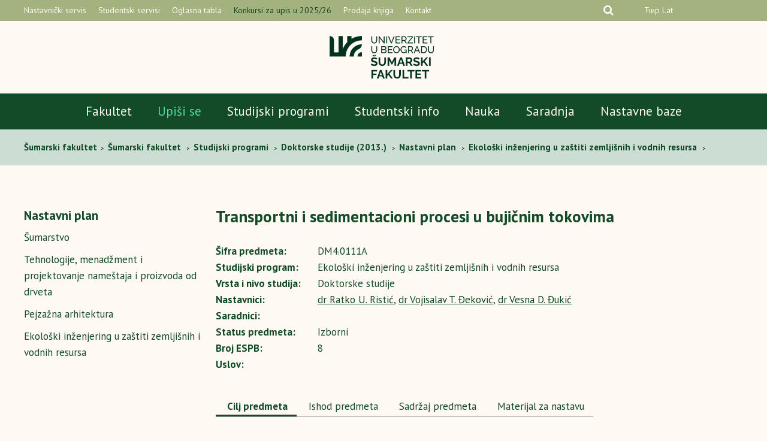

--- FILE ---
content_type: text/html; charset=UTF-8
request_url: https://www.sfb.bg.ac.rs/studijski-programi/doktorske-studije/nastavni-plan/ekoloski-inzenjering-u-zastiti-zemljisnih-i-vodnih-resursa/transportni-i-sedimentacioni-procesi-u-bujicnim-tokovima/?script=lat
body_size: 67546
content:
<!doctype html>
<html lang="sr-RS" class="no-js">
	<head>
		<meta charset="UTF-8">
		<title>Transportni i sedimentacioni procesi u bujičnim tokovima - Šumarski fakultet</title>

		<!--[if lte IE 8]>
		<script src="https://html5shiv.googlecode.com/svn/trunk/html5.js"></script>
		<![endif]-->

		<link rel="stylesheet" href="https://www.sfb.bg.ac.rs/wp-content/themes/sfb/style.css" type="text/css" media="screen" />

		<link rel="stylesheet" href="https://www.sfb.bg.ac.rs/wp-content/themes/sfb/css/normalize.css">

		<link rel="stylesheet" href="https://www.sfb.bg.ac.rs/wp-content/themes/sfb/css/slicknav.css">

        <link href="https://www.sfb.bg.ac.rs/wp-content/themes/sfb/images/favicon.png" rel="shortcut icon">

		<meta http-equiv="X-UA-Compatible" content="IE=edge,chrome=1">
		<meta name="viewport" content="width=device-width, initial-scale=1.0">
		<meta name="description" content="Univerzitet u Beogradu &#8211; Šumarski fakultet">

		<link rel="stylesheet" href="https://www.sfb.bg.ac.rs/wp-content/themes/sfb/font-awesome/css/font-awesome.min.css">

		<link href="https://www.sfb.bg.ac.rs/wp-content/themes/sfb/css/jquery.bxslider.css" rel="stylesheet" /> 

		<link href="https://fonts.googleapis.com/css?family=PT+Sans:400,400i,700,700i&amp;subset=cyrillic,cyrillic-ext,latin-ext" rel="stylesheet">

		<script src="https://ajax.googleapis.com/ajax/libs/jquery/1.8.2/jquery.min.js"></script> 

		<script src="https://www.sfb.bg.ac.rs/wp-content/themes/sfb/js/jquery.easing.1.3.js"></script>

		<script>

		jQuery(document).ready(function(){
		  jQuery('.slider').bxSlider({
		  	auto: false,
			nextText: '', 
			prevText: ''
  			});
		});

		</script>

		<script src="https://ajax.googleapis.com/ajax/libs/jquery/1/jquery.min.js"></script>

					
		<meta name='robots' content='index, follow, max-image-preview:large, max-snippet:-1, max-video-preview:-1' />
<!-- Added by Simplest Gallery Plugin v. 4.4 BEGIN -->
<!-- SG default gallery type is: lightbox -->
<!-- Added by FancyBox without labels BEGIN -->
<!-- Lighbox module for Simplest Gallery, v. 1.1 -->
<!-- Added by FancyBox without labels END -->
<!-- Added by Simplest Gallery Plugin END -->
<link rel="alternate" hreflang="sr" href="https://www.sfb.bg.ac.rs/studijski-programi/doktorske-studije/nastavni-plan/ekoloski-inzenjering-u-zastiti-zemljisnih-i-vodnih-resursa/transportni-i-sedimentacioni-procesi-u-bujicnim-tokovima/" />
<link rel="alternate" hreflang="x-default" href="https://www.sfb.bg.ac.rs/studijski-programi/doktorske-studije/nastavni-plan/ekoloski-inzenjering-u-zastiti-zemljisnih-i-vodnih-resursa/transportni-i-sedimentacioni-procesi-u-bujicnim-tokovima/" />

	<!-- This site is optimized with the Yoast SEO plugin v25.6 - https://yoast.com/wordpress/plugins/seo/ -->
	<link rel="canonical" href="https://www.sfb.bg.ac.rs/studijski-programi/doktorske-studije/nastavni-plan/ekoloski-inzenjering-u-zastiti-zemljisnih-i-vodnih-resursa/transportni-i-sedimentacioni-procesi-u-bujicnim-tokovima/" />
	<meta property="og:locale" content="sr_RS" />
	<meta property="og:type" content="article" />
	<meta property="og:title" content="Transportni i sedimentacioni procesi u bujičnim tokovima - Šumarski fakultet" />
	<meta property="og:url" content="https://www.sfb.bg.ac.rs/studijski-programi/doktorske-studije/nastavni-plan/ekoloski-inzenjering-u-zastiti-zemljisnih-i-vodnih-resursa/transportni-i-sedimentacioni-procesi-u-bujicnim-tokovima/" />
	<meta property="og:site_name" content="Šumarski fakultet" />
	<meta property="article:modified_time" content="2017-10-24T09:17:53+00:00" />
	<meta property="og:image" content="https://www.sfb.bg.ac.rs/wp-content/uploads/2016/12/SumarskiFakultetOG.jpg" />
	<meta property="og:image:width" content="600" />
	<meta property="og:image:height" content="315" />
	<meta property="og:image:type" content="image/jpeg" />
	<meta name="twitter:card" content="summary_large_image" />
	<script type="application/ld+json" class="yoast-schema-graph">{"@context":"https://schema.org","@graph":[{"@type":"WebPage","@id":"https://www.sfb.bg.ac.rs/studijski-programi/doktorske-studije/nastavni-plan/ekoloski-inzenjering-u-zastiti-zemljisnih-i-vodnih-resursa/transportni-i-sedimentacioni-procesi-u-bujicnim-tokovima/","url":"https://www.sfb.bg.ac.rs/studijski-programi/doktorske-studije/nastavni-plan/ekoloski-inzenjering-u-zastiti-zemljisnih-i-vodnih-resursa/transportni-i-sedimentacioni-procesi-u-bujicnim-tokovima/","name":"Transportni i sedimentacioni procesi u bujičnim tokovima - Šumarski fakultet","isPartOf":{"@id":"https://www.sfb.bg.ac.rs/#website"},"datePublished":"2017-02-28T23:18:18+00:00","dateModified":"2017-10-24T09:17:53+00:00","breadcrumb":{"@id":"https://www.sfb.bg.ac.rs/studijski-programi/doktorske-studije/nastavni-plan/ekoloski-inzenjering-u-zastiti-zemljisnih-i-vodnih-resursa/transportni-i-sedimentacioni-procesi-u-bujicnim-tokovima/#breadcrumb"},"inLanguage":"sr-RS","potentialAction":[{"@type":"ReadAction","target":["https://www.sfb.bg.ac.rs/studijski-programi/doktorske-studije/nastavni-plan/ekoloski-inzenjering-u-zastiti-zemljisnih-i-vodnih-resursa/transportni-i-sedimentacioni-procesi-u-bujicnim-tokovima/"]}]},{"@type":"BreadcrumbList","@id":"https://www.sfb.bg.ac.rs/studijski-programi/doktorske-studije/nastavni-plan/ekoloski-inzenjering-u-zastiti-zemljisnih-i-vodnih-resursa/transportni-i-sedimentacioni-procesi-u-bujicnim-tokovima/#breadcrumb","itemListElement":[{"@type":"ListItem","position":1,"name":"Home","item":"https://www.sfb.bg.ac.rs/"},{"@type":"ListItem","position":2,"name":"Studijski programi","item":"https://www.sfb.bg.ac.rs/studijski-programi/osnovne-akademske-studije-2021/"},{"@type":"ListItem","position":3,"name":"Doktorske studije (2013.)","item":"https://www.sfb.bg.ac.rs/studijski-programi/doktorske-studije/"},{"@type":"ListItem","position":4,"name":"Nastavni plan","item":"https://www.sfb.bg.ac.rs/studijski-programi/doktorske-studije/nastavni-plan/"},{"@type":"ListItem","position":5,"name":"Ekološki inženjering u zaštiti zemljišnih i vodnih resursa","item":"https://www.sfb.bg.ac.rs/studijski-programi/doktorske-studije/nastavni-plan/ekoloski-inzenjering-u-zastiti-zemljisnih-i-vodnih-resursa/"},{"@type":"ListItem","position":6,"name":"Transportni i sedimentacioni procesi u bujičnim tokovima"}]},{"@type":"WebSite","@id":"https://www.sfb.bg.ac.rs/#website","url":"https://www.sfb.bg.ac.rs/","name":"Šumarski fakultet","description":"Univerzitet u Beogradu - Šumarski fakultet","potentialAction":[{"@type":"SearchAction","target":{"@type":"EntryPoint","urlTemplate":"https://www.sfb.bg.ac.rs/?s={search_term_string}"},"query-input":{"@type":"PropertyValueSpecification","valueRequired":true,"valueName":"search_term_string"}}],"inLanguage":"sr-RS"}]}</script>
	<!-- / Yoast SEO plugin. -->


<link rel="alternate" type="application/rss+xml" title="Šumarski fakultet &raquo; dovod" href="https://www.sfb.bg.ac.rs/feed/" />
<link rel="alternate" type="application/rss+xml" title="Šumarski fakultet &raquo; dovod komentara" href="https://www.sfb.bg.ac.rs/comments/feed/" />
<script type="text/javascript">
/* <![CDATA[ */
window._wpemojiSettings = {"baseUrl":"https:\/\/s.w.org\/images\/core\/emoji\/15.0.3\/72x72\/","ext":".png","svgUrl":"https:\/\/s.w.org\/images\/core\/emoji\/15.0.3\/svg\/","svgExt":".svg","source":{"concatemoji":"https:\/\/www.sfb.bg.ac.rs\/wp-includes\/js\/wp-emoji-release.min.js"}};
/*! This file is auto-generated */
!function(i,n){var o,s,e;function c(e){try{var t={supportTests:e,timestamp:(new Date).valueOf()};sessionStorage.setItem(o,JSON.stringify(t))}catch(e){}}function p(e,t,n){e.clearRect(0,0,e.canvas.width,e.canvas.height),e.fillText(t,0,0);var t=new Uint32Array(e.getImageData(0,0,e.canvas.width,e.canvas.height).data),r=(e.clearRect(0,0,e.canvas.width,e.canvas.height),e.fillText(n,0,0),new Uint32Array(e.getImageData(0,0,e.canvas.width,e.canvas.height).data));return t.every(function(e,t){return e===r[t]})}function u(e,t,n){switch(t){case"flag":return n(e,"\ud83c\udff3\ufe0f\u200d\u26a7\ufe0f","\ud83c\udff3\ufe0f\u200b\u26a7\ufe0f")?!1:!n(e,"\ud83c\uddfa\ud83c\uddf3","\ud83c\uddfa\u200b\ud83c\uddf3")&&!n(e,"\ud83c\udff4\udb40\udc67\udb40\udc62\udb40\udc65\udb40\udc6e\udb40\udc67\udb40\udc7f","\ud83c\udff4\u200b\udb40\udc67\u200b\udb40\udc62\u200b\udb40\udc65\u200b\udb40\udc6e\u200b\udb40\udc67\u200b\udb40\udc7f");case"emoji":return!n(e,"\ud83d\udc26\u200d\u2b1b","\ud83d\udc26\u200b\u2b1b")}return!1}function f(e,t,n){var r="undefined"!=typeof WorkerGlobalScope&&self instanceof WorkerGlobalScope?new OffscreenCanvas(300,150):i.createElement("canvas"),a=r.getContext("2d",{willReadFrequently:!0}),o=(a.textBaseline="top",a.font="600 32px Arial",{});return e.forEach(function(e){o[e]=t(a,e,n)}),o}function t(e){var t=i.createElement("script");t.src=e,t.defer=!0,i.head.appendChild(t)}"undefined"!=typeof Promise&&(o="wpEmojiSettingsSupports",s=["flag","emoji"],n.supports={everything:!0,everythingExceptFlag:!0},e=new Promise(function(e){i.addEventListener("DOMContentLoaded",e,{once:!0})}),new Promise(function(t){var n=function(){try{var e=JSON.parse(sessionStorage.getItem(o));if("object"==typeof e&&"number"==typeof e.timestamp&&(new Date).valueOf()<e.timestamp+604800&&"object"==typeof e.supportTests)return e.supportTests}catch(e){}return null}();if(!n){if("undefined"!=typeof Worker&&"undefined"!=typeof OffscreenCanvas&&"undefined"!=typeof URL&&URL.createObjectURL&&"undefined"!=typeof Blob)try{var e="postMessage("+f.toString()+"("+[JSON.stringify(s),u.toString(),p.toString()].join(",")+"));",r=new Blob([e],{type:"text/javascript"}),a=new Worker(URL.createObjectURL(r),{name:"wpTestEmojiSupports"});return void(a.onmessage=function(e){c(n=e.data),a.terminate(),t(n)})}catch(e){}c(n=f(s,u,p))}t(n)}).then(function(e){for(var t in e)n.supports[t]=e[t],n.supports.everything=n.supports.everything&&n.supports[t],"flag"!==t&&(n.supports.everythingExceptFlag=n.supports.everythingExceptFlag&&n.supports[t]);n.supports.everythingExceptFlag=n.supports.everythingExceptFlag&&!n.supports.flag,n.DOMReady=!1,n.readyCallback=function(){n.DOMReady=!0}}).then(function(){return e}).then(function(){var e;n.supports.everything||(n.readyCallback(),(e=n.source||{}).concatemoji?t(e.concatemoji):e.wpemoji&&e.twemoji&&(t(e.twemoji),t(e.wpemoji)))}))}((window,document),window._wpemojiSettings);
/* ]]> */
</script>
<style id='wp-emoji-styles-inline-css' type='text/css'>

	img.wp-smiley, img.emoji {
		display: inline !important;
		border: none !important;
		box-shadow: none !important;
		height: 1em !important;
		width: 1em !important;
		margin: 0 0.07em !important;
		vertical-align: -0.1em !important;
		background: none !important;
		padding: 0 !important;
	}
</style>
<link rel='stylesheet' id='wp-block-library-css' href='https://www.sfb.bg.ac.rs/wp-includes/css/dist/block-library/style.min.css' type='text/css' media='all' />
<style id='classic-theme-styles-inline-css' type='text/css'>
/*! This file is auto-generated */
.wp-block-button__link{color:#fff;background-color:#32373c;border-radius:9999px;box-shadow:none;text-decoration:none;padding:calc(.667em + 2px) calc(1.333em + 2px);font-size:1.125em}.wp-block-file__button{background:#32373c;color:#fff;text-decoration:none}
</style>
<style id='global-styles-inline-css' type='text/css'>
:root{--wp--preset--aspect-ratio--square: 1;--wp--preset--aspect-ratio--4-3: 4/3;--wp--preset--aspect-ratio--3-4: 3/4;--wp--preset--aspect-ratio--3-2: 3/2;--wp--preset--aspect-ratio--2-3: 2/3;--wp--preset--aspect-ratio--16-9: 16/9;--wp--preset--aspect-ratio--9-16: 9/16;--wp--preset--color--black: #000000;--wp--preset--color--cyan-bluish-gray: #abb8c3;--wp--preset--color--white: #ffffff;--wp--preset--color--pale-pink: #f78da7;--wp--preset--color--vivid-red: #cf2e2e;--wp--preset--color--luminous-vivid-orange: #ff6900;--wp--preset--color--luminous-vivid-amber: #fcb900;--wp--preset--color--light-green-cyan: #7bdcb5;--wp--preset--color--vivid-green-cyan: #00d084;--wp--preset--color--pale-cyan-blue: #8ed1fc;--wp--preset--color--vivid-cyan-blue: #0693e3;--wp--preset--color--vivid-purple: #9b51e0;--wp--preset--gradient--vivid-cyan-blue-to-vivid-purple: linear-gradient(135deg,rgba(6,147,227,1) 0%,rgb(155,81,224) 100%);--wp--preset--gradient--light-green-cyan-to-vivid-green-cyan: linear-gradient(135deg,rgb(122,220,180) 0%,rgb(0,208,130) 100%);--wp--preset--gradient--luminous-vivid-amber-to-luminous-vivid-orange: linear-gradient(135deg,rgba(252,185,0,1) 0%,rgba(255,105,0,1) 100%);--wp--preset--gradient--luminous-vivid-orange-to-vivid-red: linear-gradient(135deg,rgba(255,105,0,1) 0%,rgb(207,46,46) 100%);--wp--preset--gradient--very-light-gray-to-cyan-bluish-gray: linear-gradient(135deg,rgb(238,238,238) 0%,rgb(169,184,195) 100%);--wp--preset--gradient--cool-to-warm-spectrum: linear-gradient(135deg,rgb(74,234,220) 0%,rgb(151,120,209) 20%,rgb(207,42,186) 40%,rgb(238,44,130) 60%,rgb(251,105,98) 80%,rgb(254,248,76) 100%);--wp--preset--gradient--blush-light-purple: linear-gradient(135deg,rgb(255,206,236) 0%,rgb(152,150,240) 100%);--wp--preset--gradient--blush-bordeaux: linear-gradient(135deg,rgb(254,205,165) 0%,rgb(254,45,45) 50%,rgb(107,0,62) 100%);--wp--preset--gradient--luminous-dusk: linear-gradient(135deg,rgb(255,203,112) 0%,rgb(199,81,192) 50%,rgb(65,88,208) 100%);--wp--preset--gradient--pale-ocean: linear-gradient(135deg,rgb(255,245,203) 0%,rgb(182,227,212) 50%,rgb(51,167,181) 100%);--wp--preset--gradient--electric-grass: linear-gradient(135deg,rgb(202,248,128) 0%,rgb(113,206,126) 100%);--wp--preset--gradient--midnight: linear-gradient(135deg,rgb(2,3,129) 0%,rgb(40,116,252) 100%);--wp--preset--font-size--small: 13px;--wp--preset--font-size--medium: 20px;--wp--preset--font-size--large: 36px;--wp--preset--font-size--x-large: 42px;--wp--preset--spacing--20: 0.44rem;--wp--preset--spacing--30: 0.67rem;--wp--preset--spacing--40: 1rem;--wp--preset--spacing--50: 1.5rem;--wp--preset--spacing--60: 2.25rem;--wp--preset--spacing--70: 3.38rem;--wp--preset--spacing--80: 5.06rem;--wp--preset--shadow--natural: 6px 6px 9px rgba(0, 0, 0, 0.2);--wp--preset--shadow--deep: 12px 12px 50px rgba(0, 0, 0, 0.4);--wp--preset--shadow--sharp: 6px 6px 0px rgba(0, 0, 0, 0.2);--wp--preset--shadow--outlined: 6px 6px 0px -3px rgba(255, 255, 255, 1), 6px 6px rgba(0, 0, 0, 1);--wp--preset--shadow--crisp: 6px 6px 0px rgba(0, 0, 0, 1);}:where(.is-layout-flex){gap: 0.5em;}:where(.is-layout-grid){gap: 0.5em;}body .is-layout-flex{display: flex;}.is-layout-flex{flex-wrap: wrap;align-items: center;}.is-layout-flex > :is(*, div){margin: 0;}body .is-layout-grid{display: grid;}.is-layout-grid > :is(*, div){margin: 0;}:where(.wp-block-columns.is-layout-flex){gap: 2em;}:where(.wp-block-columns.is-layout-grid){gap: 2em;}:where(.wp-block-post-template.is-layout-flex){gap: 1.25em;}:where(.wp-block-post-template.is-layout-grid){gap: 1.25em;}.has-black-color{color: var(--wp--preset--color--black) !important;}.has-cyan-bluish-gray-color{color: var(--wp--preset--color--cyan-bluish-gray) !important;}.has-white-color{color: var(--wp--preset--color--white) !important;}.has-pale-pink-color{color: var(--wp--preset--color--pale-pink) !important;}.has-vivid-red-color{color: var(--wp--preset--color--vivid-red) !important;}.has-luminous-vivid-orange-color{color: var(--wp--preset--color--luminous-vivid-orange) !important;}.has-luminous-vivid-amber-color{color: var(--wp--preset--color--luminous-vivid-amber) !important;}.has-light-green-cyan-color{color: var(--wp--preset--color--light-green-cyan) !important;}.has-vivid-green-cyan-color{color: var(--wp--preset--color--vivid-green-cyan) !important;}.has-pale-cyan-blue-color{color: var(--wp--preset--color--pale-cyan-blue) !important;}.has-vivid-cyan-blue-color{color: var(--wp--preset--color--vivid-cyan-blue) !important;}.has-vivid-purple-color{color: var(--wp--preset--color--vivid-purple) !important;}.has-black-background-color{background-color: var(--wp--preset--color--black) !important;}.has-cyan-bluish-gray-background-color{background-color: var(--wp--preset--color--cyan-bluish-gray) !important;}.has-white-background-color{background-color: var(--wp--preset--color--white) !important;}.has-pale-pink-background-color{background-color: var(--wp--preset--color--pale-pink) !important;}.has-vivid-red-background-color{background-color: var(--wp--preset--color--vivid-red) !important;}.has-luminous-vivid-orange-background-color{background-color: var(--wp--preset--color--luminous-vivid-orange) !important;}.has-luminous-vivid-amber-background-color{background-color: var(--wp--preset--color--luminous-vivid-amber) !important;}.has-light-green-cyan-background-color{background-color: var(--wp--preset--color--light-green-cyan) !important;}.has-vivid-green-cyan-background-color{background-color: var(--wp--preset--color--vivid-green-cyan) !important;}.has-pale-cyan-blue-background-color{background-color: var(--wp--preset--color--pale-cyan-blue) !important;}.has-vivid-cyan-blue-background-color{background-color: var(--wp--preset--color--vivid-cyan-blue) !important;}.has-vivid-purple-background-color{background-color: var(--wp--preset--color--vivid-purple) !important;}.has-black-border-color{border-color: var(--wp--preset--color--black) !important;}.has-cyan-bluish-gray-border-color{border-color: var(--wp--preset--color--cyan-bluish-gray) !important;}.has-white-border-color{border-color: var(--wp--preset--color--white) !important;}.has-pale-pink-border-color{border-color: var(--wp--preset--color--pale-pink) !important;}.has-vivid-red-border-color{border-color: var(--wp--preset--color--vivid-red) !important;}.has-luminous-vivid-orange-border-color{border-color: var(--wp--preset--color--luminous-vivid-orange) !important;}.has-luminous-vivid-amber-border-color{border-color: var(--wp--preset--color--luminous-vivid-amber) !important;}.has-light-green-cyan-border-color{border-color: var(--wp--preset--color--light-green-cyan) !important;}.has-vivid-green-cyan-border-color{border-color: var(--wp--preset--color--vivid-green-cyan) !important;}.has-pale-cyan-blue-border-color{border-color: var(--wp--preset--color--pale-cyan-blue) !important;}.has-vivid-cyan-blue-border-color{border-color: var(--wp--preset--color--vivid-cyan-blue) !important;}.has-vivid-purple-border-color{border-color: var(--wp--preset--color--vivid-purple) !important;}.has-vivid-cyan-blue-to-vivid-purple-gradient-background{background: var(--wp--preset--gradient--vivid-cyan-blue-to-vivid-purple) !important;}.has-light-green-cyan-to-vivid-green-cyan-gradient-background{background: var(--wp--preset--gradient--light-green-cyan-to-vivid-green-cyan) !important;}.has-luminous-vivid-amber-to-luminous-vivid-orange-gradient-background{background: var(--wp--preset--gradient--luminous-vivid-amber-to-luminous-vivid-orange) !important;}.has-luminous-vivid-orange-to-vivid-red-gradient-background{background: var(--wp--preset--gradient--luminous-vivid-orange-to-vivid-red) !important;}.has-very-light-gray-to-cyan-bluish-gray-gradient-background{background: var(--wp--preset--gradient--very-light-gray-to-cyan-bluish-gray) !important;}.has-cool-to-warm-spectrum-gradient-background{background: var(--wp--preset--gradient--cool-to-warm-spectrum) !important;}.has-blush-light-purple-gradient-background{background: var(--wp--preset--gradient--blush-light-purple) !important;}.has-blush-bordeaux-gradient-background{background: var(--wp--preset--gradient--blush-bordeaux) !important;}.has-luminous-dusk-gradient-background{background: var(--wp--preset--gradient--luminous-dusk) !important;}.has-pale-ocean-gradient-background{background: var(--wp--preset--gradient--pale-ocean) !important;}.has-electric-grass-gradient-background{background: var(--wp--preset--gradient--electric-grass) !important;}.has-midnight-gradient-background{background: var(--wp--preset--gradient--midnight) !important;}.has-small-font-size{font-size: var(--wp--preset--font-size--small) !important;}.has-medium-font-size{font-size: var(--wp--preset--font-size--medium) !important;}.has-large-font-size{font-size: var(--wp--preset--font-size--large) !important;}.has-x-large-font-size{font-size: var(--wp--preset--font-size--x-large) !important;}
:where(.wp-block-post-template.is-layout-flex){gap: 1.25em;}:where(.wp-block-post-template.is-layout-grid){gap: 1.25em;}
:where(.wp-block-columns.is-layout-flex){gap: 2em;}:where(.wp-block-columns.is-layout-grid){gap: 2em;}
:root :where(.wp-block-pullquote){font-size: 1.5em;line-height: 1.6;}
</style>
<link rel='stylesheet' id='wpml-blocks-css' href='https://www.sfb.bg.ac.rs/wp-content/plugins/sitepress-multilingual-cms/dist/css/blocks/styles.css' type='text/css' media='all' />
<link rel='stylesheet' id='fancybox-css' href='https://www.sfb.bg.ac.rs/wp-content/plugins/simplest-gallery/fancybox/jquery.fancybox-1.3.4.css' type='text/css' media='all' />
<script type="text/javascript" src="https://www.sfb.bg.ac.rs/wp-content/plugins/simplest-gallery/lib/jquery-1.10.2.min.js" id="jquery-js"></script>
<script type="text/javascript" src="https://www.sfb.bg.ac.rs/wp-content/themes/sfb/js/jquery.bxslider.min.js" id="bxscript-js"></script>
<script type="text/javascript" src="https://www.sfb.bg.ac.rs/wp-content/plugins/simplest-gallery/lib/jquery-migrate-1.2.1.min.js" id="jquery-migrate-js"></script>
<script type="text/javascript" src="https://www.sfb.bg.ac.rs/wp-content/plugins/simplest-gallery/lib/jquery.mousewheel-3.0.6.pack.js" id="jquery.mousewheel-js"></script>
<script type="text/javascript" src="https://www.sfb.bg.ac.rs/wp-content/plugins/simplest-gallery/fancybox/jquery.fancybox-1.3.4.js" id="fancybox-js"></script>
<link rel="https://api.w.org/" href="https://www.sfb.bg.ac.rs/wp-json/" /><link rel="alternate" title="JSON" type="application/json" href="https://www.sfb.bg.ac.rs/wp-json/wp/v2/pages/4827" /><link rel="EditURI" type="application/rsd+xml" title="RSD" href="https://www.sfb.bg.ac.rs/xmlrpc.php?rsd" />
<link rel='shortlink' href='https://www.sfb.bg.ac.rs/?p=4827' />
<link rel="alternate" title="oEmbed (JSON)" type="application/json+oembed" href="https://www.sfb.bg.ac.rs/wp-json/oembed/1.0/embed?url=https%3A%2F%2Fwww.sfb.bg.ac.rs%2Fstudijski-programi%2Fdoktorske-studije%2Fnastavni-plan%2Fekoloski-inzenjering-u-zastiti-zemljisnih-i-vodnih-resursa%2Ftransportni-i-sedimentacioni-procesi-u-bujicnim-tokovima%2F" />
<link rel="alternate" title="oEmbed (XML)" type="text/xml+oembed" href="https://www.sfb.bg.ac.rs/wp-json/oembed/1.0/embed?url=https%3A%2F%2Fwww.sfb.bg.ac.rs%2Fstudijski-programi%2Fdoktorske-studije%2Fnastavni-plan%2Fekoloski-inzenjering-u-zastiti-zemljisnih-i-vodnih-resursa%2Ftransportni-i-sedimentacioni-procesi-u-bujicnim-tokovima%2F&#038;format=xml" />

		<!-- Facebook Pixel Code -->
		<script>
		!function(f,b,e,v,n,t,s)
		{if(f.fbq)return;n=f.fbq=function(){n.callMethod?
		n.callMethod.apply(n,arguments):n.queue.push(arguments)};
		if(!f._fbq)f._fbq=n;n.push=n;n.loaded=!0;n.version='2.0';
		n.queue=[];t=b.createElement(e);t.async=!0;
		t.src=v;s=b.getElementsByTagName(e)[0];
		s.parentNode.insertBefore(t,s)}(window, document,'script',
		'https://connect.facebook.net/en_US/fbevents.js');
		fbq('init', '250920266217201');
		fbq('track', 'PageView');
		</script>
		<noscript><img height="1" width="1" style="display:none" src="https://www.facebook.com/tr?id=250920266217201&ev=PageView&noscript=1"/></noscript>
		<!-- End Facebook Pixel Code -->
		<!-- Google tag (gtag.js) -->
<script async src="https://www.googletagmanager.com/gtag/js?id=G-ZGHHM40JZ7"></script>
<script>
  window.dataLayer = window.dataLayer || [];
  function gtag(){dataLayer.push(arguments);}
  gtag('js', new Date());

  gtag('config', 'G-ZGHHM40JZ7');
</script>
<!-- Google tag (gtag.js) -->
	</head>

<body data-rsssl=1 class="page-template page-template-page-knjiga page-template-page-knjiga-php page page-id-4827 page-child parent-pageid-2561 sp-easy-accordion-enabled">

<div class="res">
	</div>

	<header>
		
		<div class="headerup">
			
			<div class="wrapper">

								
				<div class="headerupnav">
		
					<div class="menu-header-top-menu-container"><ul id="menu-header-top-menu" class="menu"><li id="menu-item-4459" class="menu-item menu-item-type-post_type menu-item-object-page menu-item-4459"><a href="https://www.sfb.bg.ac.rs/nastavnicki-servis/">Nastavnički servis</a></li>
<li id="menu-item-6934" class="menu-item menu-item-type-post_type menu-item-object-page menu-item-6934"><a href="https://www.sfb.bg.ac.rs/studenti/studentski-servisi/">Studentski servisi</a></li>
<li id="menu-item-37" class="menu-item menu-item-type-post_type menu-item-object-page menu-item-37"><a href="https://www.sfb.bg.ac.rs/fakultet/oglasna-tabla/">Oglasna tabla</a></li>
<li id="menu-item-6933" class="izdvojeno menu-item menu-item-type-post_type menu-item-object-page menu-item-6933"><a href="https://www.sfb.bg.ac.rs/studenti/konkursi-za-upis-studenata/">Konkursi za upis u 2025/26</a></li>
<li id="menu-item-28083" class="menu-item menu-item-type-custom menu-item-object-custom menu-item-28083"><a href="http://skriptarnica.sfb.bg.ac.rs">Prodaja knjiga</a></li>
<li id="menu-item-36" class="menu-item menu-item-type-post_type menu-item-object-page menu-item-36"><a href="https://www.sfb.bg.ac.rs/fakultet/kontakt/">Kontakt</a></li>
</ul></div>
				</div><!-- headerupnav -->

				<div class="headerright">

					<div class="seacrhexpand">

						<form class="Search" method="get" action="https://www.sfb.bg.ac.rs/">
					  <input type="text" class="Search-box" name="s" id="Search-box" placeholder="Search...">
					  <label for="Search-box" class="Search-box-label">
					    <span class="fa fa-search sb-icon-search"></span>
					  </label>
					  <span class="Search-close">
					    <i class="fa fa-times" aria-hidden="true"></i>
					  </span>
					</form>

					</div>	

					 <div class="headersoclang">	
							
						<!--	<a href=""><i class="fa fa-facebook-square" aria-hidden="true"></i></a>
							<a href=""><i class="fa fa-twitter-square" aria-hidden="true"></i></a>
							<a href=""><i class="fa fa-youtube-play" aria-hidden="true"></i></a> -->
							


						<div class="lang">
							<div class="cir-lat-select">
														
									<!-- One Line Template Start -->
<span class="stl_oneline">
<a href="https://www.sfb.bg.ac.rs/studijski-programi/doktorske-studije/nastavni-plan/ekoloski-inzenjering-u-zastiti-zemljisnih-i-vodnih-resursa/transportni-i-sedimentacioni-procesi-u-bujicnim-tokovima/?script=cir">Ћир</a>
<a href="https://www.sfb.bg.ac.rs/studijski-programi/doktorske-studije/nastavni-plan/ekoloski-inzenjering-u-zastiti-zemljisnih-i-vodnih-resursa/transportni-i-sedimentacioni-procesi-u-bujicnim-tokovima/?script=lat">Lat</a>

</span>
<!-- One Line Template End -->														
							</div>	
							<div class="lang-select">
															</div>
						</div>

					</div><!-- headersoclang -->
					</div><!-- headerright -->

			</div><!-- wrapper -->

		</div><!-- headerup -->

		<div class="headerlogo">

							<a href="https://www.sfb.bg.ac.rs"><img src="https://www.sfb.bg.ac.rs/wp-content/themes/sfb/images/logo-lat.png" alt="Šumarski fakultet"></a>
					</div>

	</header>

	<nav class="main-nav">

		<div class="menu-header-menu-container"><ul id="menu-header-menu" class="menu"><li id="menu-item-32783" class="menu-item menu-item-type-custom menu-item-object-custom menu-item-32783"><a href="https://www.sfb.bg.ac.rs/fakultet/o-fakultetu/">Fakultet</a></li>
<li id="menu-item-36361" class="menu-item menu-item-type-post_type menu-item-object-page menu-item-36361"><a href="https://www.sfb.bg.ac.rs/studirajte-sa-nama-izaberite-sumarski-fakultet/"><font color="#4ddba6">Upiši se</font></a></li>
<li id="menu-item-1465" class="ppr-nofollow ppr-rewrite menu-item menu-item-type-post_type menu-item-object-page current-page-ancestor menu-item-1465"><a rel="nofollow" href="https://www.sfb.bg.ac.rs/studijski-programi/osnovne-akademske-studije-2021/">Studijski programi</a></li>
<li id="menu-item-18052" class="menu-item menu-item-type-custom menu-item-object-custom menu-item-18052"><a href="https://www.sfb.bg.ac.rs/studenti/">Studentski info</a></li>
<li id="menu-item-59" class="menu-item menu-item-type-post_type menu-item-object-page menu-item-59"><a href="https://www.sfb.bg.ac.rs/nauka/">Nauka</a></li>
<li id="menu-item-14435" class="menu-item menu-item-type-custom menu-item-object-custom menu-item-14435"><a href="https://www.sfb.bg.ac.rs/medjunarodna-saradnja/">Saradnja</a></li>
<li id="menu-item-56" class="menu-item menu-item-type-post_type menu-item-object-page menu-item-56"><a href="https://www.sfb.bg.ac.rs/nastavne-baze/">Nastavne baze</a></li>
</ul></div>
	</nav>

	<!-- responsive navigacija -->

	<a href="https://www.sfb.bg.ac.rs">
		
		<img class="reslogo" src="https://www.sfb.bg.ac.rs/wp-content/themes/sfb/images/sumarski-logo.png" alt="Šumarski fakultet">
		
		</a>

	<div id="menu">

		<div class="menu-header-responsive-menu-container"><ul id="menu-header-responsive-menu" class="menu"><li id="menu-item-10600" class="menu-item menu-item-type-custom menu-item-object-custom menu-item-10600"><a href="https://www.sfb.bg.ac.rs/studenti/konkursi-za-upis-studenata/">Konkursi za upis u 2025/26</a></li>
<li id="menu-item-10602" class="menu-item menu-item-type-post_type menu-item-object-page menu-item-10602"><a href="https://www.sfb.bg.ac.rs/studenti/studentski-servisi/">Studentski servisi</a></li>
<li id="menu-item-362" class="ppr-rewrite menu-item menu-item-type-post_type menu-item-object-page menu-item-362"><a href="https://www.sfb.bg.ac.rs/fakultet/o-fakultetu/">Fakultet</a></li>
<li id="menu-item-39061" class="menu-item menu-item-type-custom menu-item-object-custom menu-item-39061"><a href="https://www.sfb.bg.ac.rs/studirajte-sa-nama-izaberite-sumarski-fakultet/">Upiši se</a></li>
<li id="menu-item-6407" class="ppr-nofollow ppr-rewrite menu-item menu-item-type-post_type menu-item-object-page current-page-ancestor menu-item-6407"><a rel="nofollow" href="https://www.sfb.bg.ac.rs/studijski-programi/osnovne-akademske-studije-2021/">Studijski programi</a></li>
<li id="menu-item-18053" class="menu-item menu-item-type-custom menu-item-object-custom menu-item-18053"><a href="https://www.sfb.bg.ac.rs/studenti/">Studentski info</a></li>
<li id="menu-item-39601" class="menu-item menu-item-type-custom menu-item-object-custom menu-item-39601"><a href="http://skriptarnica.sfb.bg.ac.rs/">Prodaja knjiga</a></li>
<li id="menu-item-25767" class="menu-item menu-item-type-post_type menu-item-object-page menu-item-25767"><a href="https://www.sfb.bg.ac.rs/fakultet/alumni/">Alumni</a></li>
<li id="menu-item-314" class="menu-item menu-item-type-post_type menu-item-object-page menu-item-314"><a href="https://www.sfb.bg.ac.rs/nauka/">Nauka</a></li>
<li id="menu-item-315" class="menu-item menu-item-type-post_type menu-item-object-page menu-item-315"><a href="https://www.sfb.bg.ac.rs/saradnja/">Saradnja</a></li>
<li id="menu-item-316" class="menu-item menu-item-type-post_type menu-item-object-page menu-item-316"><a href="https://www.sfb.bg.ac.rs/usluge/">Usluge</a></li>
<li id="menu-item-317" class="menu-item menu-item-type-post_type menu-item-object-page menu-item-317"><a href="https://www.sfb.bg.ac.rs/nastavne-baze/">Centar za nastavno-naučne objekte</a></li>
</ul></div>
		<div class="lang">
	
			<ul>
				<div class="cir-lat-select">
													
								<!-- One Line Template Start -->
<span class="stl_oneline">
<a href="https://www.sfb.bg.ac.rs/studijski-programi/doktorske-studije/nastavni-plan/ekoloski-inzenjering-u-zastiti-zemljisnih-i-vodnih-resursa/transportni-i-sedimentacioni-procesi-u-bujicnim-tokovima/?script=cir">Ћир</a>
<a href="https://www.sfb.bg.ac.rs/studijski-programi/doktorske-studije/nastavni-plan/ekoloski-inzenjering-u-zastiti-zemljisnih-i-vodnih-resursa/transportni-i-sedimentacioni-procesi-u-bujicnim-tokovima/?script=lat">Lat</a>

</span>
<!-- One Line Template End -->													
						</div>	
						<div class="lang-select">
													</div>
			</ul>
		</div>

		<div class="ressocial">

			<ul>
			    <li><a href=""><i class="fa fa-facebook-square" aria-hidden="true"></i></a></li>
				<li><a href=""><i class="fa fa-twitter-square" aria-hidden="true"></i></a></li>
				<li><a href=""><i class="fa fa-youtube-play" aria-hidden="true"></i></a></li>
				<li><a href=""><i class="fa fa-pinterest-square" aria-hidden="true"></i></a></li>
				<li><a href=""><i class="fa fa-google-plus-square" aria-hidden="true"></i></a></li>
			</ul>

			

		</div>

		
	</div>
<div class="breadcrumbs">
	
	<div class="wrapper">

		<div class="breadcrumb">

			
			<a href="https://www.sfb.bg.ac.rs"> 

			Šumarski fakultet
			</a> >

			 <!-- Breadcrumb NavXT 7.4.1 -->
<span property="itemListElement" typeof="ListItem"><a property="item" typeof="WebPage" title="Go to Šumarski fakultet." href="https://www.sfb.bg.ac.rs" class="home" ><span property="name">Šumarski fakultet</span></a><meta property="position" content="1"></span> &gt; <span property="itemListElement" typeof="ListItem"><a property="item" typeof="WebPage" title="Go to Studijski programi." href="https://www.sfb.bg.ac.rs/studijski-programi/osnovne-akademske-studije-2021/" class="post post-page" ><span property="name">Studijski programi</span></a><meta property="position" content="2"></span> &gt; <span property="itemListElement" typeof="ListItem"><a property="item" typeof="WebPage" title="Go to Doktorske studije (2013.)." href="https://www.sfb.bg.ac.rs/studijski-programi/doktorske-studije/" class="post post-page" ><span property="name">Doktorske studije (2013.)</span></a><meta property="position" content="3"></span> &gt; <span property="itemListElement" typeof="ListItem"><a property="item" typeof="WebPage" title="Go to Nastavni plan." href="https://www.sfb.bg.ac.rs/studijski-programi/doktorske-studije/nastavni-plan/" class="post post-page" ><span property="name">Nastavni plan</span></a><meta property="position" content="4"></span> &gt; <span property="itemListElement" typeof="ListItem"><a property="item" typeof="WebPage" title="Go to Ekološki inženjering u zaštiti zemljišnih i vodnih resursa." href="https://www.sfb.bg.ac.rs/studijski-programi/doktorske-studije/nastavni-plan/ekoloski-inzenjering-u-zastiti-zemljisnih-i-vodnih-resursa/" class="post post-page" ><span property="name">Ekološki inženjering u zaštiti zemljišnih i vodnih resursa</span></a><meta property="position" content="5"></span> &gt; <span property="itemListElement" typeof="ListItem"><span property="name" class="post post-page current-item">Transportni i sedimentacioni procesi u bujičnim tokovima</span><meta property="url" content="https://www.sfb.bg.ac.rs/studijski-programi/doktorske-studije/nastavni-plan/ekoloski-inzenjering-u-zastiti-zemljisnih-i-vodnih-resursa/transportni-i-sedimentacioni-procesi-u-bujicnim-tokovima/"><meta property="position" content="6"></span>
    	</div>


	</div>

</div>

<div class="wrapper">
	

	<main>

		<aside class="knjiga">
			
			
							<div id="primary-sidebar" class="primary-sidebar widget-area" role="complementary">
										  <div id="shailan-subpages-widget-13" class="shailan-subpages-widget">						<a>Nastavni plan</a>
					<div id="shailan-subpages-13">
						<ul class="subpages">
							<li class="page_item page-item-2518"><a href="https://www.sfb.bg.ac.rs/studijski-programi/doktorske-studije/nastavni-plan/sumarstvo/" title="Šumarstvo" rel="">Šumarstvo</a></li>
<li class="page_item page-item-2527"><a href="https://www.sfb.bg.ac.rs/studijski-programi/doktorske-studije/nastavni-plan/tehnologije-menadzment-i-projektovanje-namestaja-od-drveta/" title="Tehnologije, menadžment i projektovanje nameštaja i proizvoda od drveta" rel="">Tehnologije, menadžment i projektovanje nameštaja i proizvoda od drveta</a></li>
<li class="page_item page-item-2555"><a href="https://www.sfb.bg.ac.rs/studijski-programi/doktorske-studije/nastavni-plan/pejzazna-arhitektura/" title="Pejzažna arhitektura" rel="">Pejzažna arhitektura</a></li>
<li class="page_item page-item-2561 current_page_ancestor current_page_parent"><a href="https://www.sfb.bg.ac.rs/studijski-programi/doktorske-studije/nastavni-plan/ekoloski-inzenjering-u-zastiti-zemljisnih-i-vodnih-resursa/" title="Ekološki inženjering u zaštiti zemljišnih i vodnih resursa" rel="">Ekološki inženjering u zaštiti zemljišnih i vodnih resursa</a></li>
						</ul>
					</div>

					  </div>								</div><!-- #primary-sidebar -->
							 
			
		</aside>

		<div class="content">
			<span class="button">+</span>
		</div>

		<div class="page-content">

				
				
				    <h1>Transportni i sedimentacioni procesi u bujičnim tokovima</h1>

					<div class="bookinfo">
						<span>Šifra predmeta:</span>
						DM4.0111A					</div>

					<div class="bookinfo">
						<span>Studijski program:</span>
						Ekološki inženjering u zaštiti zemljišnih i vodnih resursa					</div>

					<div class="bookinfo">
						<span>Vrsta i nivo studija:</span>
						Doktorske studije					</div>

					<div class="bookinfo">
						<span>Nastavnici:</span>
						<div class="nastavnik-field"><p><a href="https://www.sfb.bg.ac.rs/ratko-ristic/">dr Ratko U. Ristić</a>, <a href="https://www.sfb.bg.ac.rs/vojislav-djekovic/">dr Vojisalav T. Đeković</a>, <a href="https://www.sfb.bg.ac.rs/vesna-djukic/">dr Vesna D. Đukić</a></p>
</div>
					</div>
					<div class="bookinfo">
						<span>Saradnici:</span>
						<div class="saradnici-field"></div>
					</div>

					<div class="bookinfo">
						<span>Status predmeta:</span>
						Izborni 					</div>

					<div class="bookinfo">
						<span>Broj ESPB:</span>
						8					</div>

					

					<div class="bookinfo">
						<span>Uslov:</span>				   
											</div>

					
					
				
		     	<!-- Tabs -->

		     	<div id="tabs">
					  <ul>

					    <li><a href="#tabs-1">
					    	Cilj predmeta					    	</a>
					    </li>
					    <li><a href="#tabs-2">
					    	Ishod predmeta					 
					    	</a>
					    </li>
					    <li><a href="#tabs-3">
					    	Sadržaj predmeta					    	
					    	</a>
					    </li>
					    <li><a href="#tabs-4">
					    	Materijal za nastavu
					    	</a>
					    </li>
					    

					  </ul>
					  <div id="tabs-1">
					    <p><span style="font-weight: 400">Erozija zemljišta u rečnim slivovima i pronos nanosa u vodotocima predstavljaju dve komponente kompleksnog prirodnog procesa geneze i transporta nanosa. Cilj predmeta se sastoji u prikazu i analizi metoda integralnog proučavanja erozionih i sedimentacionih procesa u rečnim slivovima.</span></p>
					  </div>
					  <div id="tabs-2">
					    <p><span style="font-weight: 400">Stečena znanja o genezi nanosa, metodama određivanja transporta nanosa i njegovog taloženja (sediementacije ) u vodotokovima i vodnim akumulacijama.</span></p>
					  </div>
					  <div id="tabs-3">
					    <p><span style="font-weight: 400">Komparativno izučavanje dveju komponenti kompleksnog prirodnog procesa geneze i transporta nanosa. Analiza uticaja intenzivnih atmosferskih padavina na površinski oticaj i spiranje zemljišta. Identifikacija osnovnih faktora geneze i erozione produkcije nanosa. Proučavanje metoda za određivanje transporta nanosa u bujičnim tokovima merenjem.  Primena pojedinih modela, za određivanje transporta nanosa  kada nema merenih podataka . Prikaz  integralnog pristupa ovoj problematici, zasnovanog na suštinskoj povezanosti fenomena erozije i transporta nanosa. Proučavanje procesa taloženja nanosa u vodotokovima i vodnim akumulacijama. Određivanje brzine zasipanja i veka trajnosti vodnih akumulacija.</span></p>
<p><span style="font-weight: 400">Kroz praktičnu nastavu će se raditi elaborat sa zadacima za određivanje produkcije i transporta nanosa, taloženja nanosa i određivanje veka trajanja vodnih akumulacija za konkretne slivove i akumulacije.</span></p>
					  </div>
					  <div id="tabs-4">
					    			    
					  </div>
				</div>  

     	</div>
	
	</main>

</div><!-- wrapper -->




<div class="clear"></div>

	<footer>
		
		<div class="wrapper">

			<div class="footerup">
				
				<div class="fcol">
					
				<!--<h3>U susret jubileju</h3> -->
						<div class="jubilej">
							<img src="https://www.sfb.bg.ac.rs/wp-content/themes/sfb/images/100_godina_sfb.png" alt="Šumarski fakultet"></a>
						</div>	

					
					<p> 106 godine <br /> Šumarskog fakulteta<br /> 
				    Odbrojavanje: <span id="countdown">0 dana</span></p>  

					
					<h3>Brzi linkovi</h3>

					<div class="menu-brzi-linkovi-container"><ul id="menu-brzi-linkovi" class="menu"><li id="menu-item-207" class="menu-item menu-item-type-taxonomy menu-item-object-category menu-item-207"><a href="https://www.sfb.bg.ac.rs/category/vesti-fakulteta/">Vesti</a></li>
<li id="menu-item-28084" class="menu-item menu-item-type-custom menu-item-object-custom menu-item-28084"><a href="http://skriptarnica.sfb.bg.ac.rs/">Onlajn prodaja udžbenika</a></li>
<li id="menu-item-10471" class="menu-item menu-item-type-custom menu-item-object-custom menu-item-10471"><a href="https://www.sfb.bg.ac.rs/studenti/konkursi-za-upis-studenata/">Konkursi za upis u 2025/26</a></li>
<li id="menu-item-10472" class="menu-item menu-item-type-custom menu-item-object-custom menu-item-10472"><a href="https://www.sfb.bg.ac.rs/nastavnicki-servis/">Nastavnički servis</a></li>
<li id="menu-item-10473" class="menu-item menu-item-type-custom menu-item-object-custom menu-item-10473"><a href="https://www.sfb.bg.ac.rs/studenti/studentski-servisi/">Studentski servisi</a></li>
<li id="menu-item-10474" class="menu-item menu-item-type-custom menu-item-object-custom menu-item-10474"><a href="https://www.sfb.bg.ac.rs/fakultet/oglasna-tabla/">Oglasna tabla</a></li>
<li id="menu-item-25766" class="menu-item menu-item-type-post_type menu-item-object-page menu-item-25766"><a href="https://www.sfb.bg.ac.rs/fakultet/alumni/">Alumni</a></li>
</ul></div>
				</div>

				<div class="fcol">
					
					<h3>Fakultet</h3>

					<div class="menu-fakultet-container"><ul id="menu-fakultet" class="menu"><li id="menu-item-34152" class="menu-item menu-item-type-custom menu-item-object-custom menu-item-34152"><a href="https://www.sfb.bg.ac.rs/fakultet/o-fakultetu/">O fakultetu</a></li>
<li id="menu-item-216" class="menu-item menu-item-type-post_type menu-item-object-page menu-item-216"><a href="https://www.sfb.bg.ac.rs/fakultet/istorijat/">Istorijat</a></li>
<li id="menu-item-221" class="ppr-rewrite menu-item menu-item-type-post_type menu-item-object-page menu-item-221"><a href="https://www.sfb.bg.ac.rs/fakultet/organizacija/dekan-i-dekanski-kolegijum/">Organizacija</a></li>
<li id="menu-item-218" class="menu-item menu-item-type-post_type menu-item-object-page menu-item-218"><a href="https://www.sfb.bg.ac.rs/fakultet/nastavno-osoblje/">Nastavno osoblje</a></li>
<li id="menu-item-223" class="menu-item menu-item-type-post_type menu-item-object-page menu-item-223"><a href="https://www.sfb.bg.ac.rs/fakultet/strucne-sluzbe/">Stručne službe</a></li>
<li id="menu-item-219" class="menu-item menu-item-type-post_type menu-item-object-page menu-item-219"><a href="https://www.sfb.bg.ac.rs/fakultet/normativna-akta/">Normativna akta</a></li>
<li id="menu-item-215" class="menu-item menu-item-type-post_type menu-item-object-page menu-item-215"><a href="https://www.sfb.bg.ac.rs/fakultet/izdavacka-delatnost/">Izdavačka delatnost</a></li>
<li id="menu-item-213" class="menu-item menu-item-type-post_type menu-item-object-page menu-item-213"><a href="https://www.sfb.bg.ac.rs/fakultet/biblioteka/">Biblioteka</a></li>
<li id="menu-item-214" class="menu-item menu-item-type-post_type menu-item-object-page menu-item-214"><a href="https://www.sfb.bg.ac.rs/fakultet/zasticena-prirodna-dobra/">Zaštićena prirodna dobra</a></li>
<li id="menu-item-220" class="menu-item menu-item-type-post_type menu-item-object-page menu-item-220"><a href="https://www.sfb.bg.ac.rs/fakultet/oglasna-tabla/">Oglasna tabla</a></li>
<li id="menu-item-217" class="menu-item menu-item-type-post_type menu-item-object-page menu-item-217"><a href="https://www.sfb.bg.ac.rs/fakultet/kontakt/">Kontakt</a></li>
</ul></div>
				</div>

				<div class="fcol">

					<ul>			
						<h3>Studijski program</h3>
						<div class="menu-obrazovanje-container"><ul id="menu-obrazovanje" class="menu"><li id="menu-item-9344" class="menu-item menu-item-type-post_type menu-item-object-page menu-item-9344"><a href="https://www.sfb.bg.ac.rs/studijski-programi/osnovne-strukovne-studije/">Osnovne strukovne studije (od 2021.)</a></li>
<li id="menu-item-28818" class="menu-item menu-item-type-post_type menu-item-object-page menu-item-28818"><a href="https://www.sfb.bg.ac.rs/studijski-programi/osnovne-akademske-studije-2021/">Osnovne akademske studije (od 2021.)</a></li>
<li id="menu-item-3104" class="menu-item menu-item-type-post_type menu-item-object-page menu-item-3104"><a href="https://www.sfb.bg.ac.rs/studijski-programi/osnovne-akademske-studije/">Osnovne akademske studije (2013.)</a></li>
<li id="menu-item-28993" class="menu-item menu-item-type-post_type menu-item-object-page menu-item-28993"><a href="https://www.sfb.bg.ac.rs/studijski-programi/master-studije-2021/">Master studije (od 2021.)</a></li>
<li id="menu-item-3105" class="menu-item menu-item-type-post_type menu-item-object-page menu-item-3105"><a href="https://www.sfb.bg.ac.rs/studijski-programi/master-studije/">Master studije (2013.)</a></li>
<li id="menu-item-35262" class="menu-item menu-item-type-custom menu-item-object-custom menu-item-35262"><a href="https://www.sfb.bg.ac.rs/studijski-programi/master-studijski-program-na-engleskom-jeziku-2022/">Master studijski program na engleskom jeziku (od 2022.)</a></li>
<li id="menu-item-29648" class="menu-item menu-item-type-post_type menu-item-object-page menu-item-29648"><a href="https://www.sfb.bg.ac.rs/studijski-programi/zajednicki-master-studijski-program-erasmus-2021/">Zajednički master studijski program Erasmus+ (od 2021.)</a></li>
<li id="menu-item-29363" class="menu-item menu-item-type-post_type menu-item-object-page menu-item-29363"><a href="https://www.sfb.bg.ac.rs/studijski-programi/doktorske-studije-2021/">Doktorske studije (od 2021.)</a></li>
<li id="menu-item-3098" class="menu-item menu-item-type-post_type menu-item-object-page current-page-ancestor menu-item-3098"><a href="https://www.sfb.bg.ac.rs/studijski-programi/doktorske-studije/">Doktorske studije (2013.)</a></li>
</ul></div>						<h3>Studentski info</h3>
						<div class="menu-footer-menu-studenti-container"><ul id="menu-footer-menu-studenti" class="menu"><li id="menu-item-3113" class="menu-item menu-item-type-post_type menu-item-object-page menu-item-3113"><a href="https://www.sfb.bg.ac.rs/studenti/osnovne-akademske-studije/">Osnovne akademske studije</a></li>
<li id="menu-item-3114" class="menu-item menu-item-type-post_type menu-item-object-page menu-item-3114"><a href="https://www.sfb.bg.ac.rs/studenti/master-akademske-studije/">Master akademske studije</a></li>
<li id="menu-item-3115" class="menu-item menu-item-type-post_type menu-item-object-page menu-item-3115"><a href="https://www.sfb.bg.ac.rs/studenti/doktorske-studije/">Doktorske studije</a></li>
</ul></div>					</ul>


				</div>

				<div class="fcol">

					<ul>
						<h3>Nauka</h3>
						<div class="menu-nauka-container"><ul id="menu-nauka" class="menu"><li id="menu-item-9340" class="menu-item menu-item-type-post_type menu-item-object-page menu-item-9340"><a href="https://www.sfb.bg.ac.rs/nauka/skupovi-i-konferencije/">Skupovi i konferencije</a></li>
<li id="menu-item-9341" class="menu-item menu-item-type-post_type menu-item-object-page menu-item-9341"><a href="https://www.sfb.bg.ac.rs/nauka/nacionalni-projekti/">Nacionalni projekti</a></li>
<li id="menu-item-9339" class="menu-item menu-item-type-post_type menu-item-object-page menu-item-9339"><a href="https://www.sfb.bg.ac.rs/nauka/medjunarodni-projekti/">Međunarodni projekti</a></li>
</ul></div>					
						<h3>Saradnja</h3>

						
						<h3>Usluge</h3>

						
						<h3>Nastavne baze</h3>

						<div class="menu-nastavne-baze-cnno-container"><ul id="menu-nastavne-baze-cnno" class="menu"><li id="menu-item-251" class="menu-item menu-item-type-post_type menu-item-object-page menu-item-251"><a href="https://www.sfb.bg.ac.rs/nastavne-baze/nastavna-baza-goc/">Nastavna baza Goč</a></li>
<li id="menu-item-250" class="menu-item menu-item-type-post_type menu-item-object-page menu-item-250"><a href="https://www.sfb.bg.ac.rs/nastavne-baze/nastavna-baza-majdanpecka-domena/">Nastavna baza Majdanpečka domena</a></li>
</ul></div>
					</ul>

				</div>

			</div>

		</div><!-- wrapper -->

		<div class="clear"></div>

		<div class="footerdown">
			
			<div class="footerlogo">

									<a href="https://www.sfb.bg.ac.rs"><img src="https://www.sfb.bg.ac.rs/wp-content/themes/sfb/images/flogo.png" alt=""></a>
				
			</div>

			
			Univerzitet u Beogradu — Šumarski fakultet<br />
						Kneza Višeslava 1, 11030 Beograd<br />
						Sajt kreirao <a href="http://mweb.rs" target="_blank">mweb</a>

			
		</div>


	</footer>

	<script type="text/javascript" src="https://www.sfb.bg.ac.rs/wp-includes/js/jquery/ui/core.min.js" id="jquery-ui-core-js"></script>
<script type="text/javascript" src="https://www.sfb.bg.ac.rs/wp-includes/js/jquery/ui/tabs.min.js" id="jquery-ui-tabs-js"></script>
<script type="text/javascript" id="qppr_frontend_scripts-js-extra">
/* <![CDATA[ */
var qpprFrontData = {"linkData":{"https:\/\/www.sfb.bg.ac.rs\/%d0%bd%d0%b5%d0%b4%d0%b5%d1%99%d0%b0-%d0%bf%d1%80%d0%b0%d0%ba%d1%82%d0%b8%d1%87%d0%bd%d0%b5-%d0%bd%d0%b0%d1%81%d1%82%d0%b0%d0%b2%d0%b5-%d0%bd%d0%b0-%d0%b3%d0%be%d1%87%d1%83-%d1%83-%d0%be%d0%ba%d0%b2\/":[1,0,"https:\/\/www.sfb.bg.ac.rs\/wp-content\/uploads\/2017\/03\/Praksticna_nastava_na_Gocu_Innovation_School_Sprungbrett.pdf"],"https:\/\/www.sfb.bg.ac.rs\/?p=11658":[1,0,""],"https:\/\/www.sfb.bg.ac.rs\/?p=11790":[1,0,""],"https:\/\/www.sfb.bg.ac.rs\/?p=11807":[1,0,""],"https:\/\/www.sfb.bg.ac.rs\/?p=12904":[1,0,""],"https:\/\/www.sfb.bg.ac.rs\/?p=12764":[1,0,""],"https:\/\/www.sfb.bg.ac.rs\/?p=12211":[1,0,""],"https:\/\/www.sfb.bg.ac.rs\/?p=12582":[1,0,""],"https:\/\/www.sfb.bg.ac.rs\/nove-sekcije-na-sumarskom-fakultetu\/":[1,0,""],"https:\/\/www.sfb.bg.ac.rs\/?p=19055":[1,0,""],"https:\/\/www.sfb.bg.ac.rs\/?p=13586":[1,0,""],"https:\/\/www.sfb.bg.ac.rs\/?p=14155":[1,0,""],"https:\/\/www.sfb.bg.ac.rs\/ix-medjunarodni-poljoprivredni-simpozijum-agrosym-2018\/":[1,0,""],"https:\/\/www.sfb.bg.ac.rs\/?p=16227":[1,0,""],"https:\/\/www.sfb.bg.ac.rs\/?p=16330":[1,0,""],"https:\/\/www.sfb.bg.ac.rs\/?p=16396":[1,0,""],"https:\/\/www.sfb.bg.ac.rs\/?p=17755":[1,0,""],"https:\/\/www.sfb.bg.ac.rs\/?p=18654":[1,0,""],"https:\/\/www.sfb.bg.ac.rs\/?p=19384":[1,0,""],"https:\/\/www.sfb.bg.ac.rs\/?p=20031":[1,0,""],"https:\/\/www.sfb.bg.ac.rs\/?p=20907":[1,0,""],"https:\/\/www.sfb.bg.ac.rs\/?p=22842":[1,0,""],"https:\/\/www.sfb.bg.ac.rs\/konacni-rezultati-izbora-spub\/":[1,0,""],"https:\/\/www.sfb.bg.ac.rs\/?p=23882":[1,0,""],"https:\/\/www.sfb.bg.ac.rs\/preporuka-ministarstva-prosvete-nauke-i-tehnoloskog-razvoja-u-vezi-covid-a19-korona-virusa\/":[1,0,""],"https:\/\/www.sfb.bg.ac.rs\/?p=25139":[1,0,""],"https:\/\/www.sfb.bg.ac.rs\/?p=25304":[1,0,""],"https:\/\/www.sfb.bg.ac.rs\/?p=25339":[1,0,""],"https:\/\/www.sfb.bg.ac.rs\/?p=25641":[1,0,""],"https:\/\/www.sfb.bg.ac.rs\/?p=27340":[1,0,""],"https:\/\/www.sfb.bg.ac.rs\/?p=27637":[1,0,""],"https:\/\/www.sfb.bg.ac.rs\/odluka-dekana-o-radnom-vremenu-i-sprovodjenju-epidemioloskih-mera-u-okviru-svih-objekata-nastavnih-baza-goc-i-debeli-lug\/":[1,0,""],"https:\/\/www.sfb.bg.ac.rs\/?p=27882":[1,0,""],"https:\/\/www.sfb.bg.ac.rs\/zakljucci-prosirenog-dekanskog-kolegijuma-odrzanog-11-02-2021-godine\/":[1,0,""],"https:\/\/www.sfb.bg.ac.rs\/personalni-folderi\/":[1,0,""],"https:\/\/www.sfb.bg.ac.rs\/?p=30112":[1,0,""],"https:\/\/www.sfb.bg.ac.rs\/?p=31397":[1,0,""],"https:\/\/www.sfb.bg.ac.rs\/plan-izvodjenja-nastave-za-skolsku-2022-2023-godinu\/":[1,0,""],"https:\/\/www.sfb.bg.ac.rs\/?p=31648":[1,0,""],"https:\/\/www.sfb.bg.ac.rs\/studentski-krediti-i-stipendije\/":[1,0,""],"https:\/\/www.sfb.bg.ac.rs\/?p=32765":[1,0,""],"https:\/\/www.sfb.bg.ac.rs\/prolecni-semestar-pocinje-21-februara-2022-godine\/":[1,0,""],"https:\/\/www.sfb.bg.ac.rs\/poziv-za-prijavu-za-individualnu-mobilnost-jesenji-semestar-2022-23\/":[1,0,""],"https:\/\/www.sfb.bg.ac.rs\/?p=33768":[1,0,""],"https:\/\/www.sfb.bg.ac.rs\/?p=33993":[1,0,""],"https:\/\/www.sfb.bg.ac.rs\/?p=34990":[1,0,""],"https:\/\/www.sfb.bg.ac.rs\/prof-dr-damjan-pantic-izabran-za-dopisnog-clana-akademije-inzenjerskih-nauka\/":[1,0,""],"https:\/\/www.sfb.bg.ac.rs\/?p=35610":[1,0,""],"https:\/\/www.sfb.bg.ac.rs\/?p=36435":[1,0,""],"https:\/\/www.sfb.bg.ac.rs\/?p=37378":[1,0,""],"https:\/\/www.sfb.bg.ac.rs\/?p=37445":[1,0,""],"https:\/\/www.sfb.bg.ac.rs\/?p=37958":[1,0,""],"https:\/\/www.sfb.bg.ac.rs\/?p=37985":[1,0,""],"https:\/\/www.sfb.bg.ac.rs\/?p=38173":[1,0,""],"https:\/\/www.sfb.bg.ac.rs\/studenti\/cenovnik-skolarina-i-usluga\/":[1,0,""],"https:\/\/www.sfb.bg.ac.rs\/savet-sumarskog-fakulteta-je-doneo-odluku-o-novom-cenovniku-skolarina-i-usluga-studentima-i-drugim-licima\/":[1,0,""],"https:\/\/www.sfb.bg.ac.rs\/xx-simpozijum-pejzazna-hortikultura-srbije-2023-zdravlje-biljaka-zdravlje-ljudi-09-10-februar-2023-godine\/":[1,0,""],"https:\/\/www.sfb.bg.ac.rs\/?p=39112":[1,0,""],"https:\/\/www.sfb.bg.ac.rs\/nauka\/uputstvo-za-navodjenje-afilijacije\/":[1,0,""],"https:\/\/www.sfb.bg.ac.rs\/?p=40985":[1,0,""],"https:\/\/www.sfb.bg.ac.rs\/obavestenje-o-konkursu-za-studente-i-godine-studija-brucose-koji-konkurisu-za-smestaj-u-studentske-domove-u-skolskoj-2023-2024-godini\/":[1,0,""],"https:\/\/www.sfb.bg.ac.rs\/obavestenje-o-konkursu-za-studente-starijih-godine-studija-koji-konkurisu-za-smestaj-u-studentske-domove-u-skolskoj-2023-2024-godini\/":[1,0,""],"https:\/\/www.sfb.bg.ac.rs\/plan-aktivnosti-za-studente-i-godine-studija-brucose-koji-konkurisu-za-smestaj-u-studentske-domove-u-skolskoj-2023-2024-godini\/":[1,0,""],"https:\/\/www.sfb.bg.ac.rs\/noc-istrazivaca-2023-predavanje-07-09-2023-u-19-casova-mala-sala-kolarac\/":[1,0,""],"https:\/\/www.sfb.bg.ac.rs\/najava-origami-sekcija-radionice-geometrija-noc-istrazivaca-29-30-09-2023-od-16-22-casova\/":[1,0,""],"https:\/\/www.sfb.bg.ac.rs\/?p=42151":[1,0,""],"https:\/\/www.sfb.bg.ac.rs\/?p=42360":[1,0,""],"https:\/\/www.sfb.bg.ac.rs\/?p=42379":[1,0,""],"https:\/\/www.sfb.bg.ac.rs\/?p=42459":[1,0,""],"https:\/\/www.sfb.bg.ac.rs\/?p=42577":[1,0,""],"https:\/\/www.sfb.bg.ac.rs\/konkurs-za-dodelu-studentskih-stipendija-studentima-visokoskolskih-ustanova-u-republici-srbiji-za-skolsku-2023-2024-godinu\/":[1,0,""],"https:\/\/www.sfb.bg.ac.rs\/konkurs-za-dodelu-studentskih-kredita-studentima-visokoskolskih-ustanova-u-republici-srbiji-za-skolsku-2023-2024-godinu-i-uslovi-za-dodelu-studentskog-kredita\/":[1,0,""],"https:\/\/www.sfb.bg.ac.rs\/plan-aktivnosti-za-studente-starijih-godina-studija-koji-su-konkurisali-za-smestaj-u-studentskim-domovima-ustanove-studentski-centar-beograd-za-skolsku-2023-24-godinu\/":[1,0,""],"https:\/\/www.sfb.bg.ac.rs\/?p=43248":[1,0,""],"https:\/\/www.sfb.bg.ac.rs\/?p=43400":[1,0,""],"https:\/\/www.sfb.bg.ac.rs\/pocetak-realizacije-programa-strucne-prakse-talenti-u-javnom-sektoru-za-dobitnike-stipendija-fonda-za-mlade-talente-republike-srbije\/":[1,0,""],"https:\/\/www.sfb.bg.ac.rs\/?p=44836":[1,0,""],"https:\/\/www.sfb.bg.ac.rs\/preliminarna-lista-kandidata-za-clanove-studentskog-parlamenta-univerziteta-u-beogradu\/":[1,0,""],"https:\/\/www.sfb.bg.ac.rs\/konacna-lista-kandidata-za-clanove-studentskog-parlamenta-univerziteta-u-beogradu\/":[1,0,""],"https:\/\/www.sfb.bg.ac.rs\/preliminarni-rezultati-izbora-spub\/":[1,0,""],"https:\/\/www.sfb.bg.ac.rs\/obavezan-sistematski-pregled-za-studente-i-i-iii-godine\/":[1,0,""],"https:\/\/www.sfb.bg.ac.rs\/obavestenje-za-studente-i-godine-studija-brucose-koji-konkurisu-za-smestaj-u-studentske-domove-u-skolskoj-2023-2024-godini\/":[1,0,""],"https:\/\/www.sfb.bg.ac.rs\/obavestenje-o-konkursu-za-prijem-studenata-u-ustanovu-studentski-centar-beograd-za-skolsku-2024-25-godinu\/":[1,0,""],"https:\/\/www.sfb.bg.ac.rs\/?p=46897":[1,0,""],"https:\/\/www.sfb.bg.ac.rs\/plan-aktivnosti-za-studente-i-godine-studija-brucose-koji-konkurisu-za-smestaj-u-studentske-domove-u-skolskoj-2024-2025-godini\/":[1,0,""],"https:\/\/www.sfb.bg.ac.rs\/?p=47201":[1,0,""],"https:\/\/www.sfb.bg.ac.rs\/?p=47702":[1,0,""],"https:\/\/www.sfb.bg.ac.rs\/?p=47792":[1,0,""],"https:\/\/www.sfb.bg.ac.rs\/?p=47823":[1,0,""],"https:\/\/www.sfb.bg.ac.rs\/odobren-je-dodatni-oktobarski-ispitnik-rok\/":[1,0,""],"https:\/\/www.sfb.bg.ac.rs\/plan-aktivnosti-za-studente-starijih-godina-studija-koji-su-konkurisali-za-smestaj-u-studentske-domove-u-skolskoj-2024-2025-godini\/":[1,0,""],"https:\/\/www.sfb.bg.ac.rs\/?p=48663":[1,0,""],"https:\/\/www.sfb.bg.ac.rs\/spisak-studenata-koji-su-konkurisali-za-mesto-u-studentskim-domovima\/":[1,0,""],"https:\/\/www.sfb.bg.ac.rs\/?p=49367":[1,0,""],"https:\/\/www.sfb.bg.ac.rs\/odluka-nastavno-naucnog-veca-sumarskog-fakulteta-od-26-03-2025-godine\/":[1,0,""],"https:\/\/www.sfb.bg.ac.rs\/?p=50031":[1,0,""],"https:\/\/www.sfb.bg.ac.rs\/?p=50143":[1,0,""],"https:\/\/www.sfb.bg.ac.rs\/?p=50473":[1,0,""],"https:\/\/www.sfb.bg.ac.rs\/obavestenje-o-konkursu-za-prijem-studenata-u-ustanovu-studentski-centar-beograd-za-skolsku-2025-26-godinu\/":[1,0,""],"https:\/\/www.sfb.bg.ac.rs\/obavestenje-za-studente-i-godine-studija-brucose-koji-konkurisu-za-smestaj-u-studentske-domove-u-skolskoj-2025-2026-godini\/":[1,0,""],"https:\/\/www.sfb.bg.ac.rs\/?p=50609":[1,0,""],"https:\/\/www.sfb.bg.ac.rs\/plan-aktivnosti-za-studente-i-godine-studija-brucose-koji-konkurisu-za-smestaj-u-studentske-domove-u-skolskoj-2025-2026-godini\/":[1,0,""],"https:\/\/www.sfb.bg.ac.rs\/ponovni-upis-studenata-koji-su-izgubili-status-studenta-2025-26-s-g\/":[1,0,""],"https:\/\/www.sfb.bg.ac.rs\/?p=50713":[1,0,""],"https:\/\/www.sfb.bg.ac.rs\/?p=50733":[1,0,""],"https:\/\/www.sfb.bg.ac.rs\/?p=50758":[1,0,""],"https:\/\/www.sfb.bg.ac.rs\/?p=50763":[1,0,""],"https:\/\/www.sfb.bg.ac.rs\/?p=51075":[1,0,""],"https:\/\/www.sfb.bg.ac.rs\/?p=51106":[1,0,""],"https:\/\/www.sfb.bg.ac.rs\/?p=51163":[1,0,""],"https:\/\/www.sfb.bg.ac.rs\/fakultet\/izdavacka-delatnost\/suizdavaci\/casopis-sefor-sefor\/":[1,0,""],"https:\/\/www.sfb.bg.ac.rs\/?p=51629":[1,0,""],"https:\/\/www.sfb.bg.ac.rs\/sumarstvo-odluka-o-upisu-poena-iz-radnih-proizvodnih-praksi-za-skolsku-2024-2025-godinu\/":[1,0,""],"https:\/\/www.sfb.bg.ac.rs\/konkurs-za-dodelu-studentskih-stipendija-studentima-visokoskolskih-ustanova-u-republici-srbiji-za-skolsku-2025-2026-godinu\/":[1,0,""],"https:\/\/www.sfb.bg.ac.rs\/konkurs-za-dodelu-studentskih-kredita-studentima-visokoskolskih-ustanova-u-republici-srbiji-za-skolsku-2025-2026-godinu-i-uslovi-za-dodelu-studentskog-kredita\/":[1,0,""],"https:\/\/www.sfb.bg.ac.rs\/?p=51873":[1,0,""],"https:\/\/www.sfb.bg.ac.rs\/plan-aktivnosti-za-studente-starijih-godine-studija-koji-konkurisu-za-smestaj-u-studentske-domove-u-skolskoj-2025-2026-godini\/":[1,0,""],"https:\/\/www.sfb.bg.ac.rs\/?p=52106":[1,0,""],"https:\/\/www.sfb.bg.ac.rs\/odobren-je-vanredni-decembarski-apsolventski-rok\/":[1,0,""],"https:\/\/www.sfb.bg.ac.rs\/?p=52196":[1,0,""],"https:\/\/www.sfb.bg.ac.rs\/?p=52377":[1,0,""],"https:\/\/www.sfb.bg.ac.rs\/studijski-programi\/":[0,1,"https:\/\/www.sfb.bg.ac.rs\/en\/study-programs\/undergraduate-studies-bachelor\/"],"https:\/\/www.sfb.bg.ac.rs\/odseci\/ei\/studije\/":[0,1,"https:\/\/www.sfb.bg.ac.rs\/odseci\/ei\/studije\/osnovne-studije\/"],"https:\/\/www.sfb.bg.ac.rs\/fakultet\/":[0,0,"https:\/\/www.sfb.bg.ac.rs\/en\/faculty\/about-faculty\/"],"https:\/\/www.sfb.bg.ac.rs\/fakultet\/organizacija\/":[0,0,""],"https:\/\/www.sfb.bg.ac.rs\/odseci\/tmp\/aktuelnosti\/":[0,0,"https:\/\/www.sfb.bg.ac.rs\/category\/vesti-fakulteta\/vesti-tmp\/"],"https:\/\/www.sfb.bg.ac.rs\/odseci\/sumarstvo\/aktuelnosti\/":[0,0,"https:\/\/www.sfb.bg.ac.rs\/category\/vesti-fakulteta\/vesti-su\/"],"https:\/\/www.sfb.bg.ac.rs\/odseci\/ei\/aktuelnosti\/":[0,0,"https:\/\/www.sfb.bg.ac.rs\/category\/vesti-fakulteta\/vesti-ei\/"],"https:\/\/www.sfb.bg.ac.rs\/odseci\/paih\/aktuelnosti\/":[0,0,"https:\/\/www.sfb.bg.ac.rs\/category\/vesti-fakulteta\/vesti-paih\/"],"https:\/\/www.sfb.bg.ac.rs\/fakultet\/zasticena-prirodna-dobra\/":[0,0,""],"https:\/\/www.sfb.bg.ac.rs\/fakultet\/zasticena-prirodna-dobra\/arboretum\/aktuelna-desavanja\/":[0,0,""],"https:\/\/www.sfb.bg.ac.rs\/?p=12664":[0,0,""],"https:\/\/www.sfb.bg.ac.rs\/?p=12662":[0,0,""],"https:\/\/www.sfb.bg.ac.rs\/?p=12365":[0,0,""],"https:\/\/www.sfb.bg.ac.rs\/?p=12370":[0,0,""],"https:\/\/www.sfb.bg.ac.rs\/?p=17041":[0,0,""],"https:\/\/www.sfb.bg.ac.rs\/sprovedena-akcija-ciscenja-i-posumljavanja-na-staroj-planini\/":[0,0,""],"https:\/\/www.sfb.bg.ac.rs\/?p=20336":[0,0,""],"https:\/\/www.sfb.bg.ac.rs\/?p=21238":[0,0,""],"https:\/\/www.sfb.bg.ac.rs\/tvoj-zivot-su-tvoja-dela-studenti-sumarskog-fakulteta-za-decu\/":[0,0,""],"https:\/\/www.sfb.bg.ac.rs\/eko-ora-ada-ciganlija\/":[0,0,""],"https:\/\/www.sfb.bg.ac.rs\/?p=22565":[0,0,""],"https:\/\/www.sfb.bg.ac.rs\/sportski-dan-na-sumarskom-fakultetu\/":[0,0,""],"https:\/\/www.sfb.bg.ac.rs\/studenti-sumarskog-fakulteta-ucestvovali-u-akciji-posumljavanja-u-sremskim-karlovcima\/":[0,0,""],"https:\/\/www.sfb.bg.ac.rs\/osnivanje-alumni-kluba-sumarskog-fakulteta\/":[0,0,""],"https:\/\/www.sfb.bg.ac.rs\/?p=26073":[0,0,""],"https:\/\/www.sfb.bg.ac.rs\/?p=26883":[0,0,""],"https:\/\/www.sfb.bg.ac.rs\/?p=27058":[0,0,""],"https:\/\/www.sfb.bg.ac.rs\/?p=27060":[0,0,""],"https:\/\/www.sfb.bg.ac.rs\/?p=27299":[0,0,""],"https:\/\/www.sfb.bg.ac.rs\/sportski-dan-sumarskog-fakulteta-29-memorijalni-turnir-mirko-lavadinovic-21-10-2021\/":[0,0,""],"https:\/\/www.sfb.bg.ac.rs\/akcija-posumljavanja-na-gocu\/":[0,0,""],"https:\/\/www.sfb.bg.ac.rs\/prvi-poziv-za-konferenciju-soil-erosion-and-torrential-flood-setof\/":[0,0,""],"https:\/\/www.sfb.bg.ac.rs\/odrzana-je-akcija-uredjenja-arboretuma\/":[0,0,""],"https:\/\/www.sfb.bg.ac.rs\/studirajte-sa-nama-izaberite-sumarski-fakultet\/za-buduce-studente\/":[0,0,""],"https:\/\/www.sfb.bg.ac.rs\/studirajte-sa-nama-izaberite-sumarski-fakultet\/kako-postati-student-sumarskog-fakulteta-uslovi-za-upis\/":[0,0,""],"https:\/\/www.sfb.bg.ac.rs\/?p=37570":[0,0,""],"https:\/\/www.sfb.bg.ac.rs\/odrzan-je-jubilarni-30-memorijalni-turnir-u-malom-fudbalu-mirko-lavadinovic-koji-je-organizovao-studentski-parlament-sumarskog-fakulteta-u-saradnji-sa-lovackim-udruzenjem-mirko-lavadinovic\/":[0,0,""],"https:\/\/www.sfb.bg.ac.rs\/?p=37601":[0,0,""],"https:\/\/www.sfb.bg.ac.rs\/?p=37883":[0,0,""],"https:\/\/www.sfb.bg.ac.rs\/studentski-parlament-sumarskog-fakulteta-je-organozovao-akciju-posumljavanja-u-nastavnoj-bazi-goc-gvozdac\/":[0,0,""],"https:\/\/www.sfb.bg.ac.rs\/?p=40260":[0,0,""],"https:\/\/www.sfb.bg.ac.rs\/?p=41397":[0,0,""],"https:\/\/www.sfb.bg.ac.rs\/?p=43112":[0,0,""],"https:\/\/www.sfb.bg.ac.rs\/?p=46939":[0,0,""],"https:\/\/www.sfb.bg.ac.rs\/?p=47486":[0,0,""],"https:\/\/www.sfb.bg.ac.rs\/pejzazna-arhitektura-promenjeni-uslovi-za-upis-u-2025-26-s-g\/":[0,0,""],"https:\/\/www.sfb.bg.ac.rs\/tehnologije-drveta-uslovi-za-upis-u-2025-26-s-g\/":[0,0,""],"https:\/\/www.sfb.bg.ac.rs\/rang-liste-upisanih-studenata-na-oas-u-2025-2026-skolsku-godinu\/":[0,0,""]},"siteURL":"https:\/\/www.sfb.bg.ac.rs","siteURLq":"https:\/\/www.sfb.bg.ac.rs"};
/* ]]> */
</script>
<script type="text/javascript" src="https://www.sfb.bg.ac.rs/wp-content/plugins/quick-pagepost-redirect-plugin/js/qppr_frontend_script.min.js" id="qppr_frontend_scripts-js"></script>
        <script type="text/javascript">
            /* <![CDATA[ */
           document.querySelectorAll("ul.nav-menu").forEach(
               ulist => { 
                    if (ulist.querySelectorAll("li").length == 0) {
                        ulist.style.display = "none";

                                            } 
                }
           );
            /* ]]> */
        </script>
        
	<script src="https://www.sfb.bg.ac.rs/wp-content/themes/sfb/js/jquery.slicknav.js"></script>

		<script type="text/javascript">
		 $(function () {
		  $('#menu').slicknav({
						appendTo:'.res'
						})
						});
		</script>

		<script>
		  $( function() {
		    $( "#tabs" ).tabs();
		  } );
		  </script>

	<script>

		var mn = $(".main-nav");
		    mns = "main-nav-scrolled";
		    hdr = $('header').height();

		$(window).scroll(function() {
		  if( $(this).scrollTop() > hdr ) {
		    mn.addClass(mns);
		  } else {
		    mn.removeClass(mns);
		  }
		});

	</script>

	<script> $('aside ul li:has(ul.children)').addClass('has_sub'); </script>

	<script type="text/javascript">
		if($(window).width() <= 768){
		$(document).ready(function(){
		    $('.card.green').click(function() {
		        $('.card.green ul').slideToggle();
		    });
		});
	};
	</script>

	<script type="text/javascript">
		if($(window).width() <= 768){
		$(document).ready(function(){
		    $('.card.orange').click(function() {
		        $('.card.orange ul').slideToggle();
		    });
		});
		};
	</script>

	<script type="text/javascript">
		if($(window).width() <= 768){
		$(document).ready(function(){
		    $('.card.red').click(function() {
		        $('.card.red ul').slideToggle();
		    });
		});
		};
	</script>

	<script type="text/javascript">
		if($(window).width() <= 768){
		$(document).ready(function(){
		    $('.card.blue').click(function() {
		        $('.card.blue ul').slideToggle();
		    });
		});
		};
	</script>

	<script>
	var end = new Date('12/05/2026 00:00:00');

	    var _second = 1000;
	    var _minute = _second * 60;
	    var _hour = _minute * 60;
	    var _day = _hour * 24;
	    var timer;

	    function showRemaining() {
	        var now = new Date();
	        var distance = end - now;
	        if (distance < 0) {

	            clearInterval(timer);
	            document.getElementById('countdown').innerHTML = 'Istekao!';

	            return;
	        }
	        var days = Math.floor(distance / _day);

				        						document.getElementById('countdown').innerHTML = days + ' ' +  'dana ';
										    }

	    timer = setInterval(showRemaining, 1000);
	</script>

	<script>
		$('.toggle').click(function(e) {
  	e.preventDefault();
  
    var $this = $(this);
  
    if ($this.next().hasClass('show')) {
        $this.next().removeClass('show');
        $this.next().slideUp(350);
    } else {
        $this.parent().parent().find('.inner').removeClass('show');
        $this.parent().parent().find('.inner').slideUp(350);
        $this.next().toggleClass('show');
        $this.next().slideToggle(350);
    }
});
	</script>

	<script>
		var $container = $('.page');

  $button = $('.button');
  $button.on('click', toggleMenu);

function toggleMenu() {
	$container.toggleClass('slide');
}
	</script>
	
	
	<script>
  (function(i,s,o,g,r,a,m){i['GoogleAnalyticsObject']=r;i[r]=i[r]||function(){
  (i[r].q=i[r].q||[]).push(arguments)},i[r].l=1*new Date();a=s.createElement(o),
  m=s.getElementsByTagName(o)[0];a.async=1;a.src=g;m.parentNode.insertBefore(a,m)
  })(window,document,'script','https://www.google-analytics.com/analytics.js','ga');

  ga('create', 'UA-98616916-1', 'auto');
  ga('send', 'pageview');

</script>
</body>

</html>